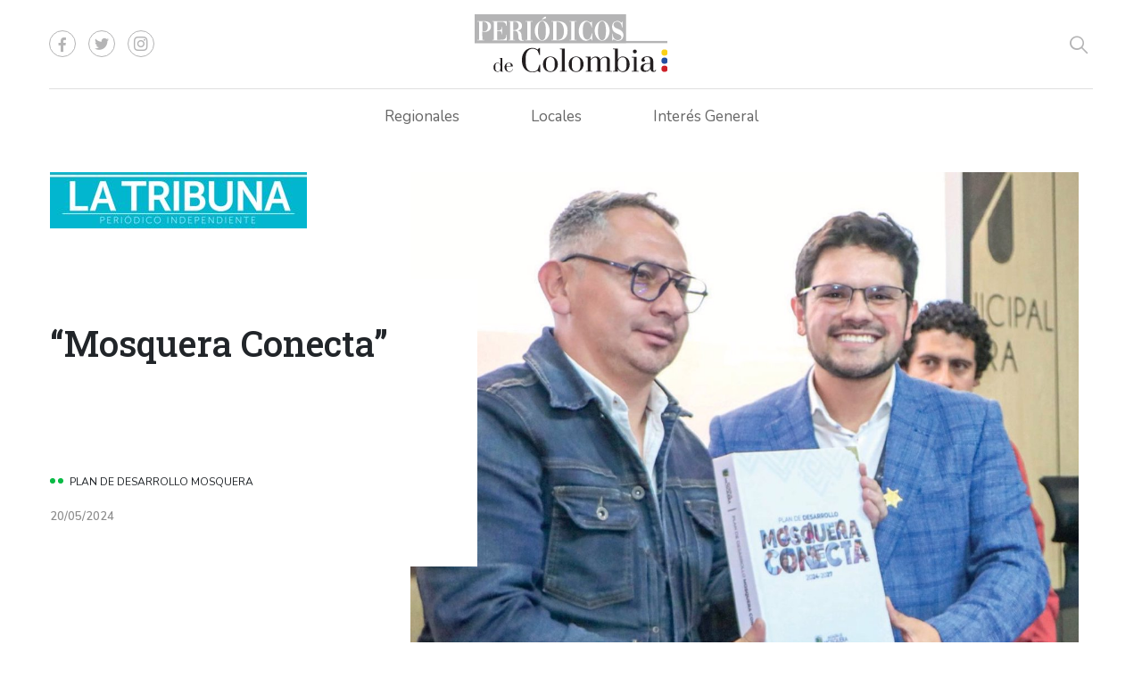

--- FILE ---
content_type: text/html; charset=utf-8
request_url: https://www.periodicosdecolombia.com/interes-general/la-tribuna/mosquera-conecta-5297
body_size: 51240
content:
<!DOCTYPE html>

<html lang="es">
<head>
    <meta charset="utf-8" />
<meta http-equiv="x-ua-compatible" content="ie=edge">
<meta name="viewport" content="width=device-width, initial-scale=1.0">
<meta name="author" content="Editorial La República S.A.S." />
<meta name="version" content="4.0.0.1" />
<title>&#x201C;Mosquera Conecta&#x201D; en Peri&#xF3;dicos de Colombia - periodicosdecolombia.com</title>
<meta name="description" content="El pasado 30 de abril, se radic&#xF3; en el Concejo Municipal de Mosquera, la hoja de ruta del siguiente cuatrienio." />
<meta name="keywords" content="Mosquera, Cundinamarca, Concejo de Mosquera, Plan de desarrollo, Peri&#xF3;dicos de Colombia, Medios regionales, Peri&#xF3;dicos en regiones, otros medios, Peri&#xF3;dicos locales, Peri&#xF3;dicos de nicho, Peri&#xF3;dicos religiosos" />
<meta name="news_keywords" content="Mosquera, Cundinamarca, Concejo de Mosquera, Plan de desarrollo, Peri&#xF3;dicos de Colombia, Medios regionales, Peri&#xF3;dicos en regiones, otros medios, Peri&#xF3;dicos locales, Peri&#xF3;dicos de nicho, Peri&#xF3;dicos religiosos" />
<link href="http://www.periodicosdecolombia.com/interes-general/la-tribuna/mosquera-conecta-5297" rel="canonical">
    <link rel="amphtml" href="http://amp.periodicosdecolombia.com/interes-general/la-tribuna/mosquera-conecta-5297">

            <meta name="twitter:card" content="summary_large_image" />
            <meta name="twitter:site" content="@PeridicosdeCol1" />
            <meta name="twitter:creator" content="@PeridicosdeCol1" />
            <meta name="twitter:title" content="&#x201C;Mosquera Conecta&#x201D; en Peri&#xF3;dicos de Colombia - periodicosdecolombia.com" />
            <meta name="twitter:description" content="El pasado 30 de abril, se radic&#xF3; en el Concejo Municipal de Mosquera, la hoja de ruta del siguiente cuatrienio." />
            <meta name="twitter:image" content="https://img.periodicosdecolombia.com/i/768/2024/05/20100835/1440-X-1080-30.jpg" />

    <meta property="og:title" content="&#x201C;Mosquera Conecta&#x201D; en Peri&#xF3;dicos de Colombia - periodicosdecolombia.com" />
    <meta property="og:type" content="Article" />
    <meta property="og:url" content="http://www.periodicosdecolombia.com/interes-general/la-tribuna/mosquera-conecta-5297" />
    <meta property="og:image" content="https://img.periodicosdecolombia.com/i/768/2024/05/20100835/1440-X-1080-30.jpg" />
    <meta property="og:description" content="El pasado 30 de abril, se radic&#xF3; en el Concejo Municipal de Mosquera, la hoja de ruta del siguiente cuatrienio." />
    <meta property="og:locale" content="es_CO" />

<link rel="icon" type="image/png" sizes="192x192" href="https://www.periodicosdecolombia.com/__assets/pc/images/favicon/android-icon-192x192.png">
<link rel="icon" type="image/png" sizes="32x32" href="https://www.periodicosdecolombia.com/__assets/pc/images/favicon/favicon-32x32.png">
<link rel="icon" type="image/png" sizes="96x96" href="https://www.periodicosdecolombia.com/__assets/pc/images/favicon/favicon-96x96.png">
<link rel="icon" type="image/png" sizes="16x16" href="https://www.periodicosdecolombia.com/__assets/pc/images/favicon/favicon-16x16.png">
<meta name="msapplication-TileColor" content="#ffffff">
<meta name="msapplication-TileImage" content="https://www.periodicosdecolombia.com/__assets/pc/images/favicon/ms-icon-144x144.png">
<meta name="theme-color" content="#ffffff">

    <script type="application/ld+json">
        {"@context":"http://schema.org","@type":"NewsArticle","dateCreated":"2024-05-20T10:09:42","dateModified":"2024-05-20T10:09:42","datePublished":"2024-05-20T10:09:42","description":"El pasado 30 de abril, se radicó en el Concejo Municipal de Mosquera, la hoja de ruta del siguiente cuatrienio.","headLine":"“Mosquera Conecta”","image":{"@type":"ImageObject","url":"https://img.periodicosdecolombia.com/i/768/2024/05/20100835/1440-X-1080-30.jpg","width":1440,"height":1080},"mainEntityOfPage":"http://www.periodicosdecolombia.com/interes-general/la-tribuna/mosquera-conecta-5297","publisher":{"@type":"Organization","name":"Periódicos de Colombia","logo":{"@type":"ImageObject","url":"https://s.lalr.co/pc/images/logo.svg","width":"216","height":"65"}}};
    </script>

            <script>
            dataLayer = [{
                'author': 'periodicosdecolombia',
                'section': 'articulo_La Tribuna',
                'adSection': 'pc_article',
                'isMobile': false,
                'postId': '5297',
                'postDateTime': '2024-05-20 10:09:42',
                'targetingName': 'la-tribuna',
                'targetingId': '5297'
            }];
        </script>
<!-- Google Tag Manager -->
<script>
    (function (w, d, s, l, i) {
        w[l] = w[l] || []; w[l].push({
            'gtm.start':
                new Date().getTime(), event: 'gtm.js'
        }); var f = d.getElementsByTagName(s)[0],
            j = d.createElement(s), dl = l != 'dataLayer' ? '&l=' + l : ''; j.async = true; j.src =
                'https://www.googletagmanager.com/gtm.js?id=' + i + dl; f.parentNode.insertBefore(j, f);
    })(window, document, 'script', 'dataLayer', 'GTM-55ZLMCN');</script>
<!-- End Google Tag Manager -->
</head>
<body>
    <!-- Google Tag Manager (noscript) -->
    <noscript>
        <iframe src="https://www.googletagmanager.com/ns.html?id=GTM-55ZLMCN"
                height="0" width="0" style="display:none;visibility:hidden"></iframe>
    </noscript>
    <!-- End Google Tag Manager (noscript) -->
    <style id="loading-styles">
    .loading-phrases,
    .loading_screen_spinner {
        backface-visibility: hidden;
        perspective: 1000;
    }

    @keyframes loading_screen_animation_spinning {
        0% {
            transform: rotate(0)
        }

        100% {
            transform: rotate(360deg)
        }
    }

    @keyframes loading_screen_animation_move {
        0% {
            opacity: 0;
            transform: translate3d(0, 50%, 0)
        }

        18%,
        2% {
            opacity: 1;
            transform: translate3d(0, 0, 0)
        }

        20%,
        40%,
        60%,
        80% {
            opacity: 0
        }

        22%,
        38% {
            opacity: 1;
            transform: translate3d(0, -150%, 0)
        }

        42%,
        58% {
            opacity: 1;
            transform: translate3d(0, -300%, 0)
        }

        62%,
        78% {
            opacity: 1;
            transform: translate3d(0, -450%, 0)
        }

        82%,
        98% {
            opacity: 1;
            transform: translate3d(0, -600%, 0)
        }

        100% {
            opacity: 0;
            transform: translate3d(0, -600%, 0)
        }
    }

    .loading_screen {
        background: linear-gradient(to bottom, #f9f9f9 10%, #eeeff3 100%);
        left: 0;
        height: 100%;
        position: fixed;
        top: 0;
        width: 100%;
        z-index: 10000;
        display: flex;
        flex-direction: column;
        justify-content: center;
        align-items: center;
    }

    .loading_screen_spinner {
        height: 52px;
        width: 52px;
        margin: 0 auto;
        display: block;
        animation: loading_screen_animation_spinning .8s linear infinite
    }

    .loading_screen_logo {
        margin-bottom: 3rem;
    }
</style>
<div class="loading_screen">
    <div class="loading_screen_logo_wrapper">
        <img src="https://www.periodicosdecolombia.com/__assets/pc/images/logo-loading.png" alt=""
             class="loading_screen_logo" />
    </div>
    <div class="loading_screen_center">
        <img src="https://s.lalr.co/lr/images/logos/sp.png" alt=""
             class="loading_screen_spinner" />
    </div>
    <script>
        document.body.style.overflow = 'hidden';
        var cleanLoading = function () {
            if (document.body.style.overflow == 'hidden') {
                document.body.style.overflow = null;
                this.document.getElementsByClassName('loading_screen')[0].remove();
                this.document.getElementById('loading-styles').remove();
            }
        }
        //setTimeout(cleanLoading, 1000);
        window.onload = cleanLoading;

    </script>
    <noscript>
        <style>
            .loading_screen {
                display: none;
            }
        </style>
    </noscript>
</div>

    <header id="vue-header">
    <div class="menu-desktop">
        <div class="container">
            <div class="wrap-header">
                <div class="social-media">
                    <a href="https://www.facebook.com/Peri%C3%B3dicos-de-Colombia-103297891639717" target="_blank" class="icon-facebook"></a>
                    <a href="https://twitter.com/PeridicosdeCol1" target="_blank" class="icon-twitter"></a>
                    <a href="https://www.instagram.com/periodicosdecolombia/" target="_blank" class="icon-instagram"></a>
                </div>
                <a href="/" class="logo"> <img src="https://www.periodicosdecolombia.com/__assets/pc/images/logo.svg" alt="Periódicos de Colombia" /> </a>
                <button class="search-page" aria-label="Search" type="button" @click="searchBoxIsOpen = true"><i class="icon-search"></i></button>
            </div>
                <ul class="nav">
            <li class="nav-item regionales-sect">
                <a class="nav-link dropdown" href="https://www.periodicosdecolombia.com/regionales">Regionales</a>
                <ul>
                        <li><a href="https://www.periodicosdecolombia.com/regionales/conciencia">Conciencia</a></li>
                        <li><a href="https://www.periodicosdecolombia.com/regionales/el-buen-negocio-postobon">El Buen Negocio Postob&#xF3;n</a></li>
                        <li><a href="https://www.periodicosdecolombia.com/regionales/el-observador">El Observador</a></li>
                </ul>
            </li>
            <li class="nav-item locales-sect">
                <a class="nav-link dropdown" href="https://www.periodicosdecolombia.com/locales">Locales</a>
                <ul>
                        <li><a href="https://www.periodicosdecolombia.com/locales/cronica-de-un-modelo-fallido">Cr&#xF3;nica de un Modelo Fallido</a></li>
                        <li><a href="https://www.periodicosdecolombia.com/locales/valores-cristianos">Valores Cristianos</a></li>
                </ul>
            </li>
            <li class="nav-item interes-general-sect">
                <a class="nav-link dropdown" href="https://www.periodicosdecolombia.com/interes-general">Inter&#xE9;s General</a>
                <ul>
                        <li><a href="https://www.periodicosdecolombia.com/interes-general/1-uno-mujer">1 &#x2B; Uno Mujer</a></li>
                        <li><a href="https://www.periodicosdecolombia.com/interes-general/la-tribuna">La Tribuna</a></li>
                </ul>
            </li>
    </ul>

        </div>
        <div class="container fixed" v-bind:class="{'show': isHeaderFixed}">
            <div class="wrap-header">
                <a href="/" class="logo"><img src="https://www.periodicosdecolombia.com/__assets/pc/images/logo.svg" alt="Periódicos de Colombia" /> </a>
                    <ul class="nav">
            <li class="nav-item regionales-sect">
                <a class="nav-link dropdown" href="https://www.periodicosdecolombia.com/regionales">Regionales</a>
                <ul>
                        <li><a href="https://www.periodicosdecolombia.com/regionales/conciencia">Conciencia</a></li>
                        <li><a href="https://www.periodicosdecolombia.com/regionales/el-buen-negocio-postobon">El Buen Negocio Postob&#xF3;n</a></li>
                        <li><a href="https://www.periodicosdecolombia.com/regionales/el-observador">El Observador</a></li>
                </ul>
            </li>
            <li class="nav-item locales-sect">
                <a class="nav-link dropdown" href="https://www.periodicosdecolombia.com/locales">Locales</a>
                <ul>
                        <li><a href="https://www.periodicosdecolombia.com/locales/cronica-de-un-modelo-fallido">Cr&#xF3;nica de un Modelo Fallido</a></li>
                        <li><a href="https://www.periodicosdecolombia.com/locales/valores-cristianos">Valores Cristianos</a></li>
                </ul>
            </li>
            <li class="nav-item interes-general-sect">
                <a class="nav-link dropdown" href="https://www.periodicosdecolombia.com/interes-general">Inter&#xE9;s General</a>
                <ul>
                        <li><a href="https://www.periodicosdecolombia.com/interes-general/1-uno-mujer">1 &#x2B; Uno Mujer</a></li>
                        <li><a href="https://www.periodicosdecolombia.com/interes-general/la-tribuna">La Tribuna</a></li>
                </ul>
            </li>
    </ul>

                <div class="right-content">
                    <div class="social-media">
                        <a href="https://www.facebook.com/Peri%C3%B3dicos-de-Colombia-103297891639717" target="_blank" class="icon-facebook"></a>
                        <a href="https://twitter.com/PeridicosdeCol1" target="_blank" class="icon-twitter"></a>
                        <a href="https://www.instagram.com/periodicosdecolombia/" target="_blank" class="icon-instagram"></a>
                    </div>
                    <button class="search-page" aria-label="Search" type="button" @click="searchBoxIsOpen = true"><i class="icon-search"></i></button>
                </div>
            </div>
        </div>
    </div>
    <div class="menu-mobile">
        <a href="/" class="logo mr-auto"> <img src="https://www.periodicosdecolombia.com/__assets/pc/images/logo.svg" alt="Periódicos de Colombia" /> </a>
        <button class="search-page" aria-label="Search" type="button" @click="searchBoxIsOpen = true"><i class="icon-search"></i></button>
        <div class="nav-btn" @click="toggleMenuMobile()">
            <div class="nav-icon" v-bind:class="{'show': menuMobileIsOpen}">
                <span></span><span></span><span></span>
            </div>
        </div>

    </div>
        <div class="content-menu-mobile" v-bind:class="{'show': menuMobileIsOpen}">
        <div class="wrapmenumobile">
            <div class="container-mobile">
                <div class="accordeon-wrap">
                        <div class="accordeon">
                            <input type="checkbox" id="regionales-sect" name="regionales-sect">
                            <label class="accordeon-label" for="regionales-sect">Regionales</label>
                            <div class="accordeon-content">
                                    <a href="https://www.periodicosdecolombia.com/regionales/conciencia">Conciencia</a>
                                    <a href="https://www.periodicosdecolombia.com/regionales/el-buen-negocio-postobon">El Buen Negocio Postob&#xF3;n</a>
                                    <a href="https://www.periodicosdecolombia.com/regionales/el-observador">El Observador</a>
                            </div>
                        </div>
                        <div class="accordeon">
                            <input type="checkbox" id="locales-sect" name="locales-sect">
                            <label class="accordeon-label" for="locales-sect">Locales</label>
                            <div class="accordeon-content">
                                    <a href="https://www.periodicosdecolombia.com/locales/cronica-de-un-modelo-fallido">Cr&#xF3;nica de un Modelo Fallido</a>
                                    <a href="https://www.periodicosdecolombia.com/locales/valores-cristianos">Valores Cristianos</a>
                            </div>
                        </div>
                        <div class="accordeon">
                            <input type="checkbox" id="interes-general-sect" name="interes-general-sect">
                            <label class="accordeon-label" for="interes-general-sect">Inter&#xE9;s General</label>
                            <div class="accordeon-content">
                                    <a href="https://www.periodicosdecolombia.com/interes-general/1-uno-mujer">1 &#x2B; Uno Mujer</a>
                                    <a href="https://www.periodicosdecolombia.com/interes-general/la-tribuna">La Tribuna</a>
                            </div>
                        </div>
                </div>
            </div>
        </div>
    </div>

    <div class="bgMenuMobile" v-bind:class="{'show': menuMobileIsOpen}"></div>
    <search-box :is-open="searchBoxIsOpen" @closed="searchBoxIsOpen = false" @opened="searchBoxIsOpen = true"></search-box>
</header>
    <div class="principal-container" id="vue-container">
        <div class="post interes-general-sect">
    <div class="banner">
        <div id="div-gpt-ad-39"></div>
    </div>
    <div class="banner-mobile">
        <div id="div-gpt-ad-45"></div>
    </div>
    <div class="container post-content">
        <div class="opening-post row">   
            <div class="logo-newspaper">
                <a href="https://periodicolatribuna.com/periodicolatribuna/" target="_blank">
                        <img data-src="https://img.periodicosdecolombia.com/i/288/2021/05/30164955/Logo-La-Tribuna.jpg"
         class="lazyload"
         data-srcset="https://img.periodicosdecolombia.com/i/288/2021/05/30164955/Logo-La-Tribuna.jpg 288w, https://img.periodicosdecolombia.com/i/336/2021/05/30164955/Logo-La-Tribuna.jpg 336w, https://img.periodicosdecolombia.com/i/480/2021/05/30164955/Logo-La-Tribuna.jpg 480w, https://img.periodicosdecolombia.com/i/768/2021/05/30164955/Logo-La-Tribuna.jpg 768w, https://img.periodicosdecolombia.com/i/1200/2021/05/30164955/Logo-La-Tribuna.jpg 1200w"
         src="data:image/svg+xml,%3Csvg xmlns='http://www.w3.org/2000/svg' viewBox='0 0 1280 280'%3E%3C/svg%3E"
         alt="La Tribuna."
         sizes="288px"
         data-description="La Tribuna."
         data-caption="La Tribuna."
         data-original="https://img.periodicosdecolombia.com/cms/2021/05/30164955/Logo-La-Tribuna.jpg"
         title="La Tribuna." />

                </a>
            </div>
        <div class="col overlap">
            <text-fill v-cloak
                       :group-size="tfHeights['b']"
                       :max-font-size="40"
                       v-on:new-font-size="tfUpd('b', 0, $event)">
                <span>“Mosquera Conecta”</span>
            </text-fill>
            <div class="d-flex align-items-center content-tag">
                <div class="dot"></div>
                <div class="dot"></div>
                <h3 class="tag">Plan de Desarrollo Mosquera</h3>
            </div>
            <span class="date">20/05/2024</span>
        </div>
        <div class="col-md-12 col-lg-8">
                <img data-src="https://img.periodicosdecolombia.com/i/288/2024/05/20100835/1440-X-1080-30.jpg"
         class="lazyload"
         data-srcset="https://img.periodicosdecolombia.com/i/288/2024/05/20100835/1440-X-1080-30.jpg 288w, https://img.periodicosdecolombia.com/i/336/2024/05/20100835/1440-X-1080-30.jpg 336w, https://img.periodicosdecolombia.com/i/480/2024/05/20100835/1440-X-1080-30.jpg 480w, https://img.periodicosdecolombia.com/i/768/2024/05/20100835/1440-X-1080-30.jpg 768w, https://img.periodicosdecolombia.com/i/1200/2024/05/20100835/1440-X-1080-30.jpg 1200w"
         src="data:image/svg+xml,%3Csvg xmlns='http://www.w3.org/2000/svg' viewBox='0 0 1440 1080'%3E%3C/svg%3E"
         alt="&quot;Mosquera Conecta&quot;."
         sizes="100vw"
         data-description="&quot;Mosquera Conecta&quot;."
         data-caption="&quot;Mosquera Conecta&quot;."
         data-original="https://img.periodicosdecolombia.com/cms/2024/05/20100835/1440-X-1080-30.jpg"
         title="&quot;Mosquera Conecta&quot;." />

        </div>
    
</div>
            <div class="share-post">
        <span>Compartir</span>
        <div class="social-media">
            <a href="https://www.facebook.com/sharer/sharer.php?u=http://www.periodicosdecolombia.com/interes-general/la-tribuna/mosquera-conecta-5297" class="icon-facebook" target="_blank" title="Facebook"></a>
            <a href="https://twitter.com/share?source=tweetbutton&amp;text=%E2%80%9CMosquera&#x2B;Conecta%E2%80%9D&amp;url=http://www.periodicosdecolombia.com/interes-general/la-tribuna/mosquera-conecta-5297&amp;via=PeridicosdeCol1" class="icon-twitter" target="_blank" title="Twitter"></a>
            <a href="whatsapp://send?text=Art&#xED;culo &#x201C;Mosquera Conecta&#x201D; - http://www.periodicosdecolombia.com/interes-general/la-tribuna/mosquera-conecta-5297" class="icon-whatsapp" target="_blank" title="Whatsapp"></a>
        </div>
    </div>


        <div class="row wrap-content mb-3">
            <div class="col">
                <div class="lead">
    El pasado 30 de abril, se radicó en el Concejo Municipal de Mosquera, la hoja de ruta del siguiente cuatrienio.
</div>
<p>El Plan de Desarrollo Mosquera Conecta 2024 - 2027, se destaca por ser el más incluyente en la historia del municipio, pues para su construcción se tuvo en cuenta la participación de los ciudadanos, escuchando de manera activa sus necesidades, sugerencias y nuevas propuestas; celebrando un total de 40 Mesas de Concertación, divididas en 11 mesas sectoriales, 8 mesas con grupos poblacionales y 21 mesas territoriales.</p>
<p><strong>Mosquera Conecta 2024</strong></p>
<p>- 2027, consta de 6 líneas estratégicas: Conectamos con Empatía Diferencial, Conectamos con Bienestar, Conectamos con Sostenibilidad e Integración, Conectamos con Ética y Transparencia, y Conectamos con Identidad Territorial.</p>
<p>Estas Líneas Estratégicas se conforman por 20 programas, 59 subprogramas, 59 metas de bienestar y 278 metas de producto. A partir de estos programas se estructuran los componentes para asegurar el progreso y desarrollo del municipio.</p>
<p>La empatía diferencial y el bienestar de los ciudadanos, son prioridades para el nuevo gobierno y enfocan su plan de acción a partir de la experiencia y conocimiento, la participación, la innovación y creatividad; la integración y sostenibilidad, la ética y transparencia y la escucha activa.</p>
<p>El Plan de Desarrollo Mosquera Conecta, plantea el compromiso del alcalde Nelson Parra, por hacer del municipio un referente en la reducción de la desigualdad, la garantía de accesos y protección de derechos; disminución y cobertura de necesidades básicas insatisfechas y, el cierre de brechas en la población mosqueruna.</p>

    <ul class="tagsPost">
        <li>TAGS:</li>
            <li><a href="http://www.periodicosdecolombia.com/mosquera-cundinamarca">Mosquera, Cundinamarca</a></li>
            <li><a href="http://www.periodicosdecolombia.com/concejo-de-mosquera">Concejo de Mosquera</a></li>
            <li><a href="http://www.periodicosdecolombia.com/plan-de-desarrollo">Plan de desarrollo</a></li>
    </ul>

            </div>
            <div class="col-md-4 side-bar">
                <div class="robapagina">
                    <div id="div-gpt-ad-40"></div>
                </div>
                    <div class="slide-newspaper">
        <div class="name-module">
            <div class="d-flex flex-column">
                <div class="dot yellow"></div>
                <div class="dot blue"></div>
                <div class="dot red"></div>
            </div>
            <h2 class="tittle-module mr-auto">Otros periódicos</h2>
            <div id="controls-other-newspapers" class="arrows-slide">
                <div class="prev">
                    <i class="icon-arrow"></i>
                </div>
                <div class="next">
                    <i class="icon-arrow"></i>
                </div>
            </div>
        </div>
        <vue-tiny-slider class="cover-items"
                         :mouse-drag="true"
                         :loop="true"
                         controls-container="#controls-other-newspapers">
                <a href="http://www.periodicosdecolombia.com/locales/cronica-de-un-modelo-fallido">
                        <img data-src="https://img.periodicosdecolombia.com/i/288/2021/05/14163215/Venezuela.jpg"
         class="lazyload"
         data-srcset="https://img.periodicosdecolombia.com/i/288/2021/05/14163215/Venezuela.jpg 288w, https://img.periodicosdecolombia.com/i/336/2021/05/14163215/Venezuela.jpg 336w, https://img.periodicosdecolombia.com/i/480/2021/05/14163215/Venezuela.jpg 480w, https://img.periodicosdecolombia.com/i/768/2021/05/14163215/Venezuela.jpg 768w, https://img.periodicosdecolombia.com/i/1200/2021/05/14163215/Venezuela.jpg 1200w"
         src="data:image/svg+xml,%3Csvg xmlns='http://www.w3.org/2000/svg' viewBox='0 0 710 1080'%3E%3C/svg%3E"
         alt=""
         sizes="288px"
         data-description=""
         data-caption=""
         data-original="https://img.periodicosdecolombia.com/cms/2021/05/14163215/Venezuela.jpg"
         title="Venezuela" />

                </a>
                <a href="http://www.periodicosdecolombia.com/regionales/conciencia">
                        <img data-src="https://img.periodicosdecolombia.com/i/288/2021/06/30125859/Conciencia-ED-24-portada-710-x-1080.jpg"
         class="lazyload"
         data-srcset="https://img.periodicosdecolombia.com/i/288/2021/06/30125859/Conciencia-ED-24-portada-710-x-1080.jpg 288w, https://img.periodicosdecolombia.com/i/336/2021/06/30125859/Conciencia-ED-24-portada-710-x-1080.jpg 336w, https://img.periodicosdecolombia.com/i/480/2021/06/30125859/Conciencia-ED-24-portada-710-x-1080.jpg 480w, https://img.periodicosdecolombia.com/i/768/2021/06/30125859/Conciencia-ED-24-portada-710-x-1080.jpg 768w, https://img.periodicosdecolombia.com/i/1200/2021/06/30125859/Conciencia-ED-24-portada-710-x-1080.jpg 1200w"
         src="data:image/svg+xml,%3Csvg xmlns='http://www.w3.org/2000/svg' viewBox='0 0 710 1080'%3E%3C/svg%3E"
         alt=""
         sizes="288px"
         data-description="Conciencia - ED 24 - portada 710 x 1080"
         data-caption="Conciencia - ED 24 - portada 710 x 1080"
         data-original="https://img.periodicosdecolombia.com/cms/2021/06/30125859/Conciencia-ED-24-portada-710-x-1080.jpg"
         title="Conciencia - ED 24 - portada 710 x 1080" />

                </a>
                <a href="http://www.periodicosdecolombia.com/regionales/el-observador">
                        <img data-src="https://img.periodicosdecolombia.com/i/288/2021/06/15172405/El-Observador-Portada-ED-96.jpg"
         class="lazyload"
         data-srcset="https://img.periodicosdecolombia.com/i/288/2021/06/15172405/El-Observador-Portada-ED-96.jpg 288w, https://img.periodicosdecolombia.com/i/336/2021/06/15172405/El-Observador-Portada-ED-96.jpg 336w, https://img.periodicosdecolombia.com/i/480/2021/06/15172405/El-Observador-Portada-ED-96.jpg 480w, https://img.periodicosdecolombia.com/i/768/2021/06/15172405/El-Observador-Portada-ED-96.jpg 768w, https://img.periodicosdecolombia.com/i/1200/2021/06/15172405/El-Observador-Portada-ED-96.jpg 1200w"
         src="data:image/svg+xml,%3Csvg xmlns='http://www.w3.org/2000/svg' viewBox='0 0 710 1080'%3E%3C/svg%3E"
         alt="El Observador Portada ED 96."
         sizes="288px"
         data-description="El Observador Portada ED 96."
         data-caption="El Observador Portada ED 96."
         data-original="https://img.periodicosdecolombia.com/cms/2021/06/15172405/El-Observador-Portada-ED-96.jpg"
         title="El Observador Portada ED 96." />

                </a>
                <a href="http://www.periodicosdecolombia.com/regionales/el-buen-negocio-postobon">
                        <img data-src="https://img.periodicosdecolombia.com/i/288/2021/05/20121306/PORTADA-221-4.jpg"
         class="lazyload"
         data-srcset="https://img.periodicosdecolombia.com/i/288/2021/05/20121306/PORTADA-221-4.jpg 288w, https://img.periodicosdecolombia.com/i/336/2021/05/20121306/PORTADA-221-4.jpg 336w, https://img.periodicosdecolombia.com/i/480/2021/05/20121306/PORTADA-221-4.jpg 480w, https://img.periodicosdecolombia.com/i/768/2021/05/20121306/PORTADA-221-4.jpg 768w, https://img.periodicosdecolombia.com/i/1200/2021/05/20121306/PORTADA-221-4.jpg 1200w"
         src="data:image/svg+xml,%3Csvg xmlns='http://www.w3.org/2000/svg' viewBox='0 0 710 1080'%3E%3C/svg%3E"
         alt="Portada El buen negocio - Edici&#xF3;n junio de 2024."
         sizes="288px"
         data-description="Portada El buen negocio - Edici&#xF3;n junio de 2024."
         data-caption="Portada El buen negocio - Edici&#xF3;n junio de 2024."
         data-original="https://img.periodicosdecolombia.com/cms/2021/05/20121306/PORTADA-221-4.jpg"
         title="Portada El buen negocio - Edici&#xF3;n junio de 2024." />

                </a>
                <a href="http://www.periodicosdecolombia.com/locales/valores-cristianos">
                        <img data-src="https://img.periodicosdecolombia.com/i/288/2021/10/18115428/Diseno-sin-titulo-7.jpg"
         class="lazyload"
         data-srcset="https://img.periodicosdecolombia.com/i/288/2021/10/18115428/Diseno-sin-titulo-7.jpg 288w, https://img.periodicosdecolombia.com/i/336/2021/10/18115428/Diseno-sin-titulo-7.jpg 336w, https://img.periodicosdecolombia.com/i/480/2021/10/18115428/Diseno-sin-titulo-7.jpg 480w, https://img.periodicosdecolombia.com/i/768/2021/10/18115428/Diseno-sin-titulo-7.jpg 768w, https://img.periodicosdecolombia.com/i/1200/2021/10/18115428/Diseno-sin-titulo-7.jpg 1200w"
         src="data:image/svg+xml,%3Csvg xmlns='http://www.w3.org/2000/svg' viewBox='0 0 710 1080'%3E%3C/svg%3E"
         alt="Valores Cristianos ED 292."
         sizes="288px"
         data-description="Valores Cristianos ED 292."
         data-caption="Valores Cristianos ED 292."
         data-original="https://img.periodicosdecolombia.com/cms/2021/10/18115428/Diseno-sin-titulo-7.jpg"
         title="Valores Cristianos ED 292." />

                </a>
                <a href="http://www.periodicosdecolombia.com/interes-general/1-uno-mujer">
                        <img data-src="https://img.periodicosdecolombia.com/i/288/2021/08/10100007/Diseno-sin-titulo-47.jpg"
         class="lazyload"
         data-srcset="https://img.periodicosdecolombia.com/i/288/2021/08/10100007/Diseno-sin-titulo-47.jpg 288w, https://img.periodicosdecolombia.com/i/336/2021/08/10100007/Diseno-sin-titulo-47.jpg 336w, https://img.periodicosdecolombia.com/i/480/2021/08/10100007/Diseno-sin-titulo-47.jpg 480w, https://img.periodicosdecolombia.com/i/768/2021/08/10100007/Diseno-sin-titulo-47.jpg 768w, https://img.periodicosdecolombia.com/i/1200/2021/08/10100007/Diseno-sin-titulo-47.jpg 1200w"
         src="data:image/svg+xml,%3Csvg xmlns='http://www.w3.org/2000/svg' viewBox='0 0 710 1080'%3E%3C/svg%3E"
         alt="1&#x2B; Uno Mujer - ED 56 - abril 2025."
         sizes="288px"
         data-description="1&#x2B; Uno Mujer - ED 56 - abril 2025."
         data-caption="1&#x2B; Uno Mujer - ED 56 - abril 2025."
         data-original="https://img.periodicosdecolombia.com/cms/2021/08/10100007/Diseno-sin-titulo-47.jpg"
         title="1&#x2B; Uno Mujer - ED 56 - abril 2025." />

                </a>
        </vue-tiny-slider>
    </div>

                <div class="robapagina">
                    <div id="div-gpt-ad-41"></div>
                </div>
            </div>
        </div>
    </div>
    <div class="robapagina-mobile">
        <div id="div-gpt-ad-46"></div>
    </div>
    <div class="container mb-4">
            <div class="name-module">
        <div class="d-flex flex-column">
            <div class="dot yellow"></div> <div class="dot blue">
            </div> <div class="dot red">
            </div>
        </div>
        <a href="https://www.periodicosdecolombia.com/interes-general/la-tribuna">
            <h2 class="tittle-module">Mas de La Tribuna</h2>
        </a>
    </div>
    <div class="row row-cols-1 row-cols-sm-1 row-cols-md-3">
            <div class="col auto"> 
    <div class="news-card-5 interes-general-sect row">
        <a href="http://www.periodicosdecolombia.com/interes-general/la-tribuna/medio-ambiente-cundinamarca-7632" class="col-5 col-md-12 p-md-1">
                <img data-src="https://img.periodicosdecolombia.com/i/288/2025/10/06130045/1440-X-1080-2025-10-06T122534.765.jpg"
         class="lazyload"
         data-srcset="https://img.periodicosdecolombia.com/i/288/2025/10/06130045/1440-X-1080-2025-10-06T122534.765.jpg 288w, https://img.periodicosdecolombia.com/i/336/2025/10/06130045/1440-X-1080-2025-10-06T122534.765.jpg 336w, https://img.periodicosdecolombia.com/i/480/2025/10/06130045/1440-X-1080-2025-10-06T122534.765.jpg 480w, https://img.periodicosdecolombia.com/i/768/2025/10/06130045/1440-X-1080-2025-10-06T122534.765.jpg 768w, https://img.periodicosdecolombia.com/i/1200/2025/10/06130045/1440-X-1080-2025-10-06T122534.765.jpg 1200w"
         src="data:image/svg+xml,%3Csvg xmlns='http://www.w3.org/2000/svg' viewBox='0 0 1440 1080'%3E%3C/svg%3E"
         alt=""
         sizes="(max-width: 767px) 50vw, 50vw"
         data-description=""
         data-caption=""
         data-original="https://img.periodicosdecolombia.com/cms/2025/10/06130045/1440-X-1080-2025-10-06T122534.765.jpg"
         title="Medio ambiente." />

        </a>
        <div class="col col-md-12 info">
            <div class="brand">
                <a href="http://www.periodicosdecolombia.com/interes-general/la-tribuna"><span class="cat-dot"></span><span class="cat-title">La Tribuna</span></a>
            </div>
            <text-fill v-cloak
                       :group-size="tfHeights['monp']"
                       :max-font-size="30"
                       v-on:new-font-size="tfUpd('monp', 0, $event)">
                <a href="http://www.periodicosdecolombia.com/interes-general/la-tribuna/medio-ambiente-cundinamarca-7632">Medio ambiente Cundinamarca</a>
            </text-fill>
            <span class="date">06/10/2025</span>
        </div>
    </div>
</div>
            <div class="col auto"> 
    <div class="news-card-5 interes-general-sect row">
        <a href="http://www.periodicosdecolombia.com/interes-general/la-tribuna/editorial-se-prende-la-locomotora-4953" class="col-5 col-md-12 p-md-1">
                <img data-src="https://img.periodicosdecolombia.com/i/288/2024/03/21180044/Diseno-sin-titulo-20.jpg"
         class="lazyload"
         data-srcset="https://img.periodicosdecolombia.com/i/288/2024/03/21180044/Diseno-sin-titulo-20.jpg 288w, https://img.periodicosdecolombia.com/i/336/2024/03/21180044/Diseno-sin-titulo-20.jpg 336w, https://img.periodicosdecolombia.com/i/480/2024/03/21180044/Diseno-sin-titulo-20.jpg 480w, https://img.periodicosdecolombia.com/i/768/2024/03/21180044/Diseno-sin-titulo-20.jpg 768w, https://img.periodicosdecolombia.com/i/1200/2024/03/21180044/Diseno-sin-titulo-20.jpg 1200w"
         src="data:image/svg+xml,%3Csvg xmlns='http://www.w3.org/2000/svg' viewBox='0 0 1440 1080'%3E%3C/svg%3E"
         alt="Se prende la locomotora."
         sizes="(max-width: 767px) 50vw, 50vw"
         data-description="Se prende la locomotora."
         data-caption="Se prende la locomotora."
         data-original="https://img.periodicosdecolombia.com/cms/2024/03/21180044/Diseno-sin-titulo-20.jpg"
         title="Se prende la locomotora." />

        </a>
        <div class="col col-md-12 info">
            <div class="brand">
                <a href="http://www.periodicosdecolombia.com/interes-general/la-tribuna"><span class="cat-dot"></span><span class="cat-title">La Tribuna</span></a>
            </div>
            <text-fill v-cloak
                       :group-size="tfHeights['monp']"
                       :max-font-size="30"
                       v-on:new-font-size="tfUpd('monp', 1, $event)">
                <a href="http://www.periodicosdecolombia.com/interes-general/la-tribuna/editorial-se-prende-la-locomotora-4953">Editorial: Se prende la locomotora</a>
            </text-fill>
            <span class="date">21/03/2024</span>
        </div>
    </div>
</div>
            <div class="col auto"> 
    <div class="news-card-5 interes-general-sect row">
        <a href="http://www.periodicosdecolombia.com/interes-general/la-tribuna/crisis-en-agrosavia-golpe-a-la-investigacion-agropecuaria-en-colombia-6914" class="col-5 col-md-12 p-md-1">
                <img data-src="https://img.periodicosdecolombia.com/i/288/2025/04/24164508/1440-X-1080-2025-04-24T162358.695.jpg"
         class="lazyload"
         data-srcset="https://img.periodicosdecolombia.com/i/288/2025/04/24164508/1440-X-1080-2025-04-24T162358.695.jpg 288w, https://img.periodicosdecolombia.com/i/336/2025/04/24164508/1440-X-1080-2025-04-24T162358.695.jpg 336w, https://img.periodicosdecolombia.com/i/480/2025/04/24164508/1440-X-1080-2025-04-24T162358.695.jpg 480w, https://img.periodicosdecolombia.com/i/768/2025/04/24164508/1440-X-1080-2025-04-24T162358.695.jpg 768w, https://img.periodicosdecolombia.com/i/1200/2025/04/24164508/1440-X-1080-2025-04-24T162358.695.jpg 1200w"
         src="data:image/svg+xml,%3Csvg xmlns='http://www.w3.org/2000/svg' viewBox='0 0 1440 1080'%3E%3C/svg%3E"
         alt="Crisis en AGROSAVIA."
         sizes="(max-width: 767px) 50vw, 50vw"
         data-description="Crisis en AGROSAVIA."
         data-caption="Crisis en AGROSAVIA."
         data-original="https://img.periodicosdecolombia.com/cms/2025/04/24164508/1440-X-1080-2025-04-24T162358.695.jpg"
         title="Crisis en AGROSAVIA." />

        </a>
        <div class="col col-md-12 info">
            <div class="brand">
                <a href="http://www.periodicosdecolombia.com/interes-general/la-tribuna"><span class="cat-dot"></span><span class="cat-title">La Tribuna</span></a>
            </div>
            <text-fill v-cloak
                       :group-size="tfHeights['monp']"
                       :max-font-size="30"
                       v-on:new-font-size="tfUpd('monp', 2, $event)">
                <a href="http://www.periodicosdecolombia.com/interes-general/la-tribuna/crisis-en-agrosavia-golpe-a-la-investigacion-agropecuaria-en-colombia-6914">Crisis en AGROSAVIA: Golpe a la investigaci&#xF3;n agropecuaria en Colombia</a>
            </text-fill>
            <span class="date">24/04/2025</span>
        </div>
    </div>
</div>
    </div>

    </div>
    <div class="banner">
        <div id="div-gpt-ad-42"></div>
    </div>
    <div class="robapagina-mobile">
        <div id="div-gpt-ad-47"></div>
    </div>
        <div class="h-most-viewed">
        <div class="container">
            <div class="d-md-flex">
                <div class="col col-md-2 col-lg-3 cover-most-view">
                    <div class="wrap-cover">
                            <div class="small">Lo más</div>
                            <div class="large">Visto</div>
                        <div class="d-flex justify-content-center">
                            <div class="dot yellow"></div>
                            <div class="dot blue"></div>
                            <div class="dot red"></div>
                        </div>
                    </div>
                </div>
                <div class="col p-0 p-md-1">
                    <div class="row wrap-news">
                            <div class="col-12 col-md-6 news">
                                
    <div class="news-card-6 row pets interes-general-sect">
        <div class="col-2">
            <div class="number">1</div>
        </div>
        <div class="col-10">
            <div class="brand">
                <a href="http://www.periodicosdecolombia.com/interes-general/la-tribuna"><span class="cat-dot"></span><span class="cat-title">La Tribuna</span></a>
            </div>
            <text-fill v-cloak
                       :group-size="tfHeights['mvh']"
                       :max-font-size="38"
                       v-on:new-font-size="tfUpd('mvh', 0, $event)">
                <a href="http://www.periodicosdecolombia.com/interes-general/la-tribuna/el-ojala-de-las-obras-8148">El &#x201C;ojal&#xE1;&#x201D; de las obras</a>
            </text-fill>
            <span class="date">16/01/2026</span>
        </div>
    </div>

                            </div>
                            <div class="col-12 col-md-6 news">
                                
    <div class="news-card-6 row pets interes-general-sect">
        <div class="col-2">
            <div class="number">2</div>
        </div>
        <div class="col-10">
            <div class="brand">
                <a href="http://www.periodicosdecolombia.com/interes-general/la-tribuna"><span class="cat-dot"></span><span class="cat-title">La Tribuna</span></a>
            </div>
            <text-fill v-cloak
                       :group-size="tfHeights['mvh']"
                       :max-font-size="38"
                       v-on:new-font-size="tfUpd('mvh', 1, $event)">
                <a href="http://www.periodicosdecolombia.com/interes-general/la-tribuna/noticias-de-cota-funza-y-mosquera-8230">Noticias de Cota, Funza y Mosquera</a>
            </text-fill>
            <span class="date">19/01/2026</span>
        </div>
    </div>

                            </div>
                            <div class="col-12 col-md-6 news">
                                
    <div class="news-card-6 row pets regionales-sect">
        <div class="col-2">
            <div class="number">3</div>
        </div>
        <div class="col-10">
            <div class="brand">
                <a href="http://www.periodicosdecolombia.com/regionales/el-observador"><span class="cat-dot"></span><span class="cat-title">El Observador</span></a>
            </div>
            <text-fill v-cloak
                       :group-size="tfHeights['mvh']"
                       :max-font-size="38"
                       v-on:new-font-size="tfUpd('mvh', 2, $event)">
                <a href="http://www.periodicosdecolombia.com/regionales/el-observador/el-poder-del-voto-juvenil-8142">El poder del voto juvenil</a>
            </text-fill>
            <span class="date">15/01/2026</span>
        </div>
    </div>

                            </div>
                            <div class="col-12 col-md-6 news">
                                
    <div class="news-card-6 row pets regionales-sect">
        <div class="col-2">
            <div class="number">4</div>
        </div>
        <div class="col-10">
            <div class="brand">
                <a href="http://www.periodicosdecolombia.com/regionales/el-observador"><span class="cat-dot"></span><span class="cat-title">El Observador</span></a>
            </div>
            <text-fill v-cloak
                       :group-size="tfHeights['mvh']"
                       :max-font-size="38"
                       v-on:new-font-size="tfUpd('mvh', 3, $event)">
                <a href="http://www.periodicosdecolombia.com/regionales/el-observador/noticias-cundinamarca-8126">Noticias Cundinamarca</a>
            </text-fill>
            <span class="date">15/01/2026</span>
        </div>
    </div>

                            </div>
                            <div class="col-12 col-md-6 news">
                                
    <div class="news-card-6 row pets interes-general-sect">
        <div class="col-2">
            <div class="number">5</div>
        </div>
        <div class="col-10">
            <div class="brand">
                <a href="http://www.periodicosdecolombia.com/interes-general/la-tribuna"><span class="cat-dot"></span><span class="cat-title">La Tribuna</span></a>
            </div>
            <text-fill v-cloak
                       :group-size="tfHeights['mvh']"
                       :max-font-size="38"
                       v-on:new-font-size="tfUpd('mvh', 4, $event)">
                <a href="http://www.periodicosdecolombia.com/interes-general/la-tribuna/en-la-ultima-decada-licorera-ha-transferido-300-mil-millones-para-educacion-y-salud-8255">En la &#xFA;ltima d&#xE9;cada licorera ha transferido 300 mil millones para educaci&#xF3;n y salud</a>
            </text-fill>
            <span class="date">20/01/2026</span>
        </div>
    </div>

                            </div>
                            <div class="col-12 col-md-6 news">
                                
    <div class="news-card-6 row pets regionales-sect">
        <div class="col-2">
            <div class="number">6</div>
        </div>
        <div class="col-10">
            <div class="brand">
                <a href="http://www.periodicosdecolombia.com/regionales/el-observador"><span class="cat-dot"></span><span class="cat-title">El Observador</span></a>
            </div>
            <text-fill v-cloak
                       :group-size="tfHeights['mvh']"
                       :max-font-size="38"
                       v-on:new-font-size="tfUpd('mvh', 5, $event)">
                <a href="http://www.periodicosdecolombia.com/regionales/el-observador/noticias-regionales-8083">Noticias regionales</a>
            </text-fill>
            <span class="date">13/01/2026</span>
        </div>
    </div>

                            </div>
                    </div>
                </div>
            </div>
        </div>
    </div>

    <div class="banner">
        <div id="div-gpt-ad-43"></div>
    </div>
</div>



    </div>
    <footer>
    <div class="sub-fotter">
        <div class="container">

            <div>
                <a href="/" class="logo"> <img src="https://www.periodicosdecolombia.com/__assets/pc/images/logo-negative.svg" alt="Periódicos de Colombia" /> </a>

            </div>

        </div>
    </div>

    <div class="container">
            <div class="row desktop">
        <div class="col auto sections-content">
            <div class="d-md-flex category-name">
                <div class="col"></div>
                    <div class="col">
                        <a href="https://www.periodicosdecolombia.com/regionales">Regionales</a>
                    </div>
                    <div class="col">
                        <a href="https://www.periodicosdecolombia.com/locales">Locales</a>
                    </div>
                    <div class="col">
                        <a href="https://www.periodicosdecolombia.com/interes-general">Inter&#xE9;s General</a>
                    </div>
                <div class="col"></div>
            </div>
            <div class="d-md-flex newspaper">
                <div class="col"></div>
                    <div class="col">
                            <a href="https://www.periodicosdecolombia.com/regionales/conciencia">Conciencia</a>
                            <a href="https://www.periodicosdecolombia.com/regionales/el-buen-negocio-postobon">El Buen Negocio Postob&#xF3;n</a>
                            <a href="https://www.periodicosdecolombia.com/regionales/el-observador">El Observador</a>
                    </div>
                    <div class="col">
                            <a href="https://www.periodicosdecolombia.com/locales/cronica-de-un-modelo-fallido">Cr&#xF3;nica de un Modelo Fallido</a>
                            <a href="https://www.periodicosdecolombia.com/locales/valores-cristianos">Valores Cristianos</a>
                    </div>
                    <div class="col">
                            <a href="https://www.periodicosdecolombia.com/interes-general/1-uno-mujer">1 &#x2B; Uno Mujer</a>
                            <a href="https://www.periodicosdecolombia.com/interes-general/la-tribuna">La Tribuna</a>
                    </div>
                <div class="col"></div>
            </div>
        </div>
    </div>

            <div class="container-mobile">
        <div class="tabs">
                <div class="tab">
                    <input type="checkbox" id="f-regionales-sect" name="regionales-sect">
                    <label class="tab-label" for="f-regionales-sect">Regionales</label>
                    <div class="tab-content">
                            <a href="https://www.periodicosdecolombia.com/regionales/conciencia">Conciencia</a>
                            <a href="https://www.periodicosdecolombia.com/regionales/el-buen-negocio-postobon">El Buen Negocio Postob&#xF3;n</a>
                            <a href="https://www.periodicosdecolombia.com/regionales/el-observador">El Observador</a>
                    </div>
                </div>
                <div class="tab">
                    <input type="checkbox" id="f-locales-sect" name="locales-sect">
                    <label class="tab-label" for="f-locales-sect">Locales</label>
                    <div class="tab-content">
                            <a href="https://www.periodicosdecolombia.com/locales/cronica-de-un-modelo-fallido">Cr&#xF3;nica de un Modelo Fallido</a>
                            <a href="https://www.periodicosdecolombia.com/locales/valores-cristianos">Valores Cristianos</a>
                    </div>
                </div>
                <div class="tab">
                    <input type="checkbox" id="f-interes-general-sect" name="interes-general-sect">
                    <label class="tab-label" for="f-interes-general-sect">Inter&#xE9;s General</label>
                    <div class="tab-content">
                            <a href="https://www.periodicosdecolombia.com/interes-general/1-uno-mujer">1 &#x2B; Uno Mujer</a>
                            <a href="https://www.periodicosdecolombia.com/interes-general/la-tribuna">La Tribuna</a>
                    </div>
                </div>
        </div>
    </div>

        <div class="d-md-flex end-footer">

            <div class="mr-auto">
                <a href="https://www.periodicosdecolombia.com/aviso-legal">Términos y Condiciones</a>
                <a href="https://www.periodicosdecolombia.com/politica-de-privacidad">Política de Tratamiento de la Información</a>
                <a href="https://www.periodicosdecolombia.com/politica-de-cookies">Política de Cookies</a>
                <a href="https://www.periodicosdecolombia.com/aviso-de-privacidad">Aviso de Privacidad</a>
            </div>
            <div>
                ©2026, PERIÓDICOS DE COLOMBIA. Todos los derechos reservados.
            </div>
        </div>
    </div>


</footer>
    
    <div class="float-ad ">
        <div id="div-gpt-ad-44"></div>
    </div>

    <link href="https://fonts.googleapis.com/css2?family=Nunito:wght@300;400;600;700&family=Roboto+Slab:wght@200;400;500&display=swap" rel="stylesheet">

    
    
        <link rel="stylesheet" href="https://www.periodicosdecolombia.com/__assets/pc/v9/css/pc-bootstrap.min.css" />
    
    
    
    
        <link rel="stylesheet" href="https://www.periodicosdecolombia.com/__assets/pc/v9/css/post.min.css" />
    


    
    
        <script src="https://www.periodicosdecolombia.com/__assets/pc/v9/js/lr-base.js" async></script>
    
    
    <script>
        var newspaper = "673";
        var section = "536";
    </script>
    
    
        <script src="https://www.periodicosdecolombia.com/__assets/pc/v9/js/post.js"></script>
    

</body>
</html>


--- FILE ---
content_type: text/html; charset=utf-8
request_url: https://www.google.com/recaptcha/api2/aframe
body_size: 267
content:
<!DOCTYPE HTML><html><head><meta http-equiv="content-type" content="text/html; charset=UTF-8"></head><body><script nonce="Pj8ErhEKkcOiyoRFav2mjA">/** Anti-fraud and anti-abuse applications only. See google.com/recaptcha */ try{var clients={'sodar':'https://pagead2.googlesyndication.com/pagead/sodar?'};window.addEventListener("message",function(a){try{if(a.source===window.parent){var b=JSON.parse(a.data);var c=clients[b['id']];if(c){var d=document.createElement('img');d.src=c+b['params']+'&rc='+(localStorage.getItem("rc::a")?sessionStorage.getItem("rc::b"):"");window.document.body.appendChild(d);sessionStorage.setItem("rc::e",parseInt(sessionStorage.getItem("rc::e")||0)+1);localStorage.setItem("rc::h",'1768963950403');}}}catch(b){}});window.parent.postMessage("_grecaptcha_ready", "*");}catch(b){}</script></body></html>

--- FILE ---
content_type: text/css
request_url: https://www.periodicosdecolombia.com/__assets/pc/v9/css/post.min.css
body_size: 4927
content:
@charset "UTF-8";.banner,.search-wrap .autocomplete-results>div{margin-bottom:2rem}.banner,.banner-mobile,.float-ad{text-align:center}.tns-ovh,.tns-t-subp2{overflow:hidden}.banner{display:none}.robapagina,.robapagina-mobile{margin:0 auto 3rem;width:300px;min-width:300px;min-height:250px}.banner-mobile{padding-bottom:1rem;padding-top:1rem;display:block}@media screen and (min-width:1024px){.banner{display:block}.banner-mobile{display:none}}.robapagina{display:block}.robapagina-mobile{display:none}@media screen and (max-width:768px){.robapagina{display:none}.robapagina-mobile{display:block}}.float-ad{position:fixed;bottom:0;width:100%;z-index:2;display:block}.tns-gallery,.tns-no-calc{position:relative;left:0}.float-ad.mobile{display:none}@media screen and (max-width:768px){.float-ad{display:none}.float-ad.mobile{display:block}}.tns-outer{padding:0!important}.tns-outer [hidden]{display:none!important}.tns-outer [aria-controls],.tns-outer [data-action]{cursor:pointer}.tns-slider{transition:all 0s}.tns-slider>.tns-item{box-sizing:border-box}.tns-horizontal.tns-subpixel{white-space:nowrap}.tns-horizontal.tns-subpixel>.tns-item{display:inline-block;vertical-align:top;white-space:normal}.tns-horizontal.tns-no-subpixel:after{content:"";display:table;clear:both}.tns-autowidth,.tns-vpfix>div,.tns-vpfix>li{display:inline-block}.tns-horizontal.tns-no-subpixel>.tns-item{float:left}.tns-horizontal.tns-carousel.tns-no-subpixel>.tns-item{margin-right:-100%}.tns-gallery{min-height:1px}.tns-gallery>.tns-item{position:absolute;left:-100%;transition:opacity 0s,-webkit-transform 0s;transition:transform 0s,opacity 0s;transition:transform 0s,opacity 0s,-webkit-transform 0s}.tns-gallery>.tns-slide-active{position:relative;left:auto!important}.tns-gallery>.tns-moving{transition:all .25s}.tns-lazy-img{transition:opacity .6s;opacity:.6}.tns-lazy-img.tns-complete{opacity:1}.tns-ah{transition:height 0s}.tns-visually-hidden{position:absolute;left:-10000em}.tns-transparent{opacity:0;visibility:hidden}.tns-fadeIn{opacity:1;filter:alpha(opacity=100);z-index:0}.tns-fadeOut,.tns-normal{opacity:0;filter:alpha(opacity=0);z-index:-1}.tns-vpfix{white-space:nowrap}.tns-t-subp2{margin:0 auto;width:310px;position:relative;height:10px}.tns-t-ct{width:2333.3333333333%;width:calc(100% * 70 / 3);position:absolute;right:0}.tns-t-ct:after{content:"";display:table;clear:both}.tns-t-ct>div{width:1.4285714286%;width:calc(100% / 70);height:10px;float:left}@font-face{font-family:pc-iconfont;src:url(/__assets/pc/fonts/v1/pc-iconfont.eot?t49br9);src:url(/__assets/pc/fonts/v1/pc-iconfont.eot?t49br9#iefix) format("embedded-opentype"),url(/__assets/pc/fonts/v1/pc-iconfont.woff) format("woff"),url(/__assets/pc/fonts/v1/pc-iconfont.ttf) format("truetype");font-weight:400;font-style:normal;font-display:block}[class*=" icon-"],[class^=icon-]{font-family:pc-iconfont!important;font-style:normal;font-weight:400;font-variant:normal;text-transform:none;line-height:1;-webkit-font-smoothing:antialiased;-moz-osx-font-smoothing:grayscale}.icon-arrow:before{content:"\e900"}.icon-facebook:before{content:"\e901"}.icon-flickr1:before{content:"\e902"}.icon-instagram:before{content:"\e903"}.icon-linkenid:before{content:"\e904"}.icon-search:before{content:"\e905"}.icon-twitter:before{content:"\e906"}.icon-flickr:before{content:"\eaa3"}.icon-squared:before{content:"\25a0"}.icon-whatsapp:before{content:"\f232"}header{z-index:100;left:0;right:0;background-color:#fff}header .container.fixed,header .nav li ul{z-index:1000;left:0;background-color:#fff}header .wrap-header{display:-ms-flexbox;display:flex;-ms-flex-align:center;align-items:center;-ms-flex-pack:justify;justify-content:space-between;border-bottom:1px solid #e0e0e0;padding-bottom:18px;padding-top:16px}header .logo img{height:65px}header .search-page{color:#b4b4b5;width:128px;text-align:right;height:24px;font-size:20px}header .right-content{display:-ms-flexbox;display:flex;-ms-flex-align:center;align-items:center}header .container.fixed{position:fixed;top:0;border-bottom:1px solid #e0e0e0;transition:all .5s;-webkit-transform:translateY(-90px);transform:translateY(-90px);display:none;right:0;width:100%;max-width:initial}header .container.fixed .wrap-header{padding-bottom:8px;padding-top:6px;border-bottom:0}header .container.fixed .logo img{height:50px}header .container.fixed .search-page{width:50px}header .container.show{display:block;-webkit-transform:translateY(0);transform:translateY(0);transition:all .5s}header .nav{display:-ms-flexbox;display:flex;-ms-flex-wrap:wrap;flex-wrap:wrap;padding-left:0;margin-bottom:0;list-style:none;-ms-flex-pack:center!important;justify-content:center!important}header .nav .locales-sect a:hover{color:#19b8dd}header .nav .interes-general-sect a:hover{color:#09ba45}header .nav .empresas-sect a:hover{color:#bc0fa4}header .nav .mascotas-sect a:hover{color:#ef9403}header .nav a{color:#666;display:block;font-size:17px;padding:18px 40px;text-align:center;text-decoration:none;transition:all .25s ease;transition:.5s}header .nav a:after{position:absolute;content:"";top:100%;left:0;width:100%;height:2px;-webkit-transform:scaleX(0);transform:scaleX(0);-webkit-transform-origin:right;transform-origin:right;transition:-webkit-transform .5s;transition:transform .5s;transition:transform .5s,-webkit-transform .5s}header .nav a:hover:after{color:#9e9e9e;-webkit-transform:scaleX(1);transform:scaleX(1);-webkit-transform-origin:left;transform-origin:left}header .nav li{position:relative}header .nav li ul{display:block;position:absolute;opacity:0;width:auto;min-width:100%;visibility:hidden;transition:all .25s ease;box-shadow:0 .125rem .25rem rgba(0,0,0,.075)!important;color:#fff;-webkit-padding-start:0;-moz-padding-start:0;padding-inline-start:0;padding-top:10px;padding-bottom:10px}header .nav li ul li{white-space:nowrap;list-style:none;text-align:left}header .nav li ul li a{text-transform:uppercase;color:#8d8d8d;font-size:14px;text-align:left;padding:8px 60px 8px 30px}header .nav li:hover ul{opacity:1;top:100%;visibility:visible}header .menu-mobile{display:none}@media screen and (max-width:768px){header .menu-desktop{display:none}header .menu-mobile{display:block;display:-ms-flexbox;display:flex;position:fixed;top:0;left:0;right:0;width:100%;background-color:#fff;z-index:100;padding:10px 20px;-ms-flex-align:center;align-items:center;border-bottom:1px solid #ccc}header .menu-mobile .logo img{height:50px}header .menu-mobile .search-page{height:25px}header .menu-mobile .search-page i{font-size:22px}header .menu-mobile .nav-icon{display:block;width:30px;cursor:pointer;margin-left:20px}header .menu-mobile .nav-icon span{display:block;height:2px;border-radius:2px;background-color:#000;transition:all .1s ease-in-out}header .menu-mobile .nav-icon span:last-child{margin-top:6px}header .menu-mobile .nav-icon span:nth-child(2){opacity:1}header .menu-mobile .nav-icon span:first-child{margin-bottom:6px}header .menu-mobile .nav-icon.show span:first-child{-webkit-transform:rotate(45deg) translate3d(3px,1px,0);transform:rotate(45deg) translate3d(3px,1px,0);margin-bottom:1px}header .menu-mobile .nav-icon.show span:nth-child(2){opacity:0}header .menu-mobile .nav-icon.show span:last-child{-webkit-transform:rotate(-45deg) translate3d(3px,-1px,0);transform:rotate(-45deg) translate3d(3px,-1px,0);margin-top:1px}}header .content-menu-mobile{position:fixed;box-shadow:0 8px 10px -5px rgba(0,0,0,.2),0 16px 24px 2px rgba(0,0,0,.14),0 6px 30px 5px rgba(0,0,0,.12);top:70px;bottom:0;visibility:hidden;width:250px;height:100%;overflow:auto;-webkit-transform:translate3d(-250px,0,0);transform:translate3d(-250px,0,0);display:none;left:0;z-index:1000}@media screen and (max-width:768px){header .content-menu-mobile{display:block}}header .content-menu-mobile.show{visibility:visible;-webkit-transform:none;transform:none}header .content-menu-mobile .wrapmenumobile{width:250px;min-height:100vh;background:#24242b;padding:20px}header .content-menu-mobile .wrapmenumobile input{position:absolute;opacity:0;z-index:-1}header .content-menu-mobile .wrapmenumobile .accordeon-wrap{border-radius:8px;overflow:hidden}header .content-menu-mobile .wrapmenumobile .accordeon{width:100%;color:#fff;overflow:hidden;margin-top:20px}header .content-menu-mobile .wrapmenumobile .accordeon-label{display:-ms-flexbox;display:flex;-ms-flex-pack:justify;justify-content:space-between;cursor:pointer;font-weight:500;border-bottom:1px solid #4b4b58;margin-bottom:0}header .content-menu-mobile .wrapmenumobile .accordeon-label::after{content:"\276f";width:1em;height:1em;text-align:center;transition:all .35s}header .content-menu-mobile .wrapmenumobile .accordeon-content{max-height:0;opacity:0;transition:all .35s;border-bottom:1px solid #484852;display:grid;padding:5px 20px}header .content-menu-mobile .wrapmenumobile .accordeon-content a{padding:5px 0;color:#acacaf}header .content-menu-mobile .wrapmenumobile .accordeon-close{display:-ms-flexbox;display:flex;-ms-flex-pack:end;justify-content:flex-end;padding:1em;font-size:.75em;cursor:pointer}header .content-menu-mobile .wrapmenumobile input:checked+.accordeon-label::after{-webkit-transform:rotate(90deg);transform:rotate(90deg)}header .content-menu-mobile .wrapmenumobile input:checked~.accordeon-content{max-height:100vh;opacity:1}header .bgMenuMobile{transition-duration:.4s;transition-timing-function:cubic-bezier(.25,.8,.25,1);transition-property:background-color,visibility;top:70px;left:0;right:0;bottom:0;position:fixed;display:block;z-index:100;visibility:hidden}header .bgMenuMobile.show{visibility:visible;background-color:rgba(0,0,0,.6)}@media screen and (max-width:768px){.principal-container{margin-top:70px}}footer{background:#24242b;margin-top:2rem;z-index:3;position:relative}footer .desktop{display:block;margin:0}@media screen and (max-width:768px){footer .desktop{display:none}}footer .container-mobile{display:none}footer .container-mobile input{position:absolute;opacity:0;z-index:-1}footer .container-mobile .tabs{border-radius:8px;overflow:hidden}footer .container-mobile .tab{width:100%;color:#fff;overflow:hidden;margin-top:20px}footer .container-mobile .tab-label{display:-ms-flexbox;display:flex;-ms-flex-pack:justify;justify-content:space-between;cursor:pointer;font-weight:500;border-bottom:1px solid #4b4b58}footer .container-mobile .tab-label::after{content:"\276f";width:1em;height:1em;text-align:center;transition:all .35s}footer .container-mobile .tab-content{max-height:0;opacity:0;transition:all .35s;border-bottom:1px solid #484852;display:grid;padding:10px 20px}footer .container-mobile .tab-content a{padding:5px 0;color:#acacaf}footer .container-mobile .tab-close{display:-ms-flexbox;display:flex;-ms-flex-pack:end;justify-content:flex-end;padding:1em;font-size:.75em;cursor:pointer}footer .container-mobile input:checked+.tab-label::after{-webkit-transform:rotate(90deg);transform:rotate(90deg)}footer .container-mobile input:checked~.tab-content{max-height:100vh;opacity:1}footer .sub-fotter{background-color:#2b2b33;text-align:center;padding:15px}footer .sub-fotter img{height:60px;margin:auto}footer .end-footer{color:#a6abb0;font-size:13px;padding:15px 0}footer .end-footer a{margin-left:18px;color:#8c8c8c}footer .end-footer a:first-child{margin-left:0}footer .end-footer a:hover{color:#fff}@media screen and (max-width:768px){footer .container-mobile{display:block}footer .end-footer div{margin-bottom:30px}footer .end-footer{text-align:center}footer .end-footer a{color:#8c8c8c;margin:0 0 20px;display:block;font-size:14px}}footer .category-name{border-bottom:1px solid #8c8c8c;padding-bottom:15px;margin-bottom:15px;text-align:center}footer .sections-content{padding:30px 0;text-align:center;border-bottom:1px solid #444}footer .sections-content .category-name a{color:#fff;font-size:16px;font-weight:600}footer .sections-content .newspaper .col{display:grid}footer .sections-content .newspaper a{color:#a6abb0;font-size:13px;font-weight:400;text-transform:uppercase;margin-bottom:10px}footer .sections-content .newspaper a:hover{color:#fff}.social-media a{display:inline-block;cursor:pointer;margin-right:10px;line-height:30px;border-radius:50%;text-align:center;width:30px;height:30px;position:relative;border:1px solid #b4b4b5}.social-media a:before{color:#b4b4b5;transition:color .3s;position:relative;z-index:2}.social-media a:after{top:0;left:0;padding:2px;-webkit-transform:scale(0);transform:scale(0);opacity:0;transition:opacity .2s,-webkit-transform .4s;transition:transform .4s,opacity .2s;transition:transform .4s,opacity .2s,-webkit-transform .4s;pointer-events:none;position:absolute;width:100%;height:100%;border-radius:50%;content:"";z-index:1}.social-media a:hover:after{-webkit-transform:scale(1);transform:scale(1);opacity:1;color:#fff}.social-media a:hover:before{color:#fff}.social-media a.icon-twitter:before{font-size:13px;top:-2px}.social-media a.icon-twitter:hover:after{background-color:#1da1f2!important}.social-media a.icon-instagram:before{top:-1px}.social-media a.icon-instagram:hover:after{background:linear-gradient(45deg,#e09b3d 13%,#c74c4d 35%,#c21975 64%,#7024c4 100%)!important}.social-media a.icon-facebook:hover:after{background-color:#1877f2!important}.social-media a.icon-whatsapp{display:none}@media screen and (max-width:768px){.social-media a.icon-whatsapp{display:inline-block}.search-wrap .grid-container .secondNews h3 .kicker{padding-left:0}}.social-media a.icon-whatsapp:before{top:-2px;font-size:18px}.social-media a.icon-whatsapp:hover:after{background-color:#00a758!important}.search-wrap{display:none;height:100%;background:rgba(250,250,250,.9);width:100%;position:fixed;top:0;bottom:0;z-index:100000;transition:all .5s ease}.search-wrap.show{display:block;transition:all .5s ease}.search-wrap .grid-container{height:100%}.search-wrap .grid-container .secondNews h2{margin-top:12px;color:#000;font-size:16px;line-height:20px}.search-wrap .grid-container .listResults .onlyTitleNews h2{font-size:16px}.search-wrap .grid-container .wrapListResults{margin-top:20px;width:100%;max-height:calc(100vh - 130px);overflow-x:hidden;overflow-y:auto}.search-wrap .grid-container .wrapListResults::-webkit-scrollbar{width:3px}.search-wrap .grid-container .wrapListResults::-webkit-scrollbar-track{box-shadow:inset 0 0 3px #ccc}.search-wrap .grid-container .wrapListResults::-webkit-scrollbar-thumb{background:#d9d9d9;box-shadow:inset 0 0 3px #1285ad}.search-wrap .grid-container .wrapListResults::-webkit-scrollbar-thumb:window-inactive{background:#d9d9d9}@media screen and (max-width:768px){.search-wrap .grid-container .wrapListResults{height:300px;overflow:auto;margin:30px}.search-wrap .grid-container .wrapListResults .secondNews .imgKicker i,.search-wrap .grid-container .wrapListResults .secondNews .imgKicker img{display:none}}.search-wrap .grid-container .wrapListResults h3.titleHeader{border-bottom:1px solid #e4e4e4;color:#1285ad;padding-bottom:20px;font-size:20px;font-weight:500}.search-wrap .grid-container .wrapListResults div.titleHeader{color:#000;font-size:14px;font-weight:700;margin-bottom:20px;border-bottom:1px solid #e4e4e4;padding-bottom:17px}.search-wrap .wrap-results-general{height:100vh}.search-wrap button.close{color:#000;font-size:40px;position:absolute;right:50px;top:50px}.search-wrap button.close:focus{outline:0}.search-wrap form{background:#fff;box-shadow:0 10px 25px 0 rgba(0,0,0,.1);padding:36px 35px}@media screen and (max-width:768px){.search-wrap button.close{right:16px;top:0}.search-wrap form{padding:16px 15px}}.search-wrap .searh-input-general input[type=search]::-ms-clear{display:none;width:0;height:0}.search-wrap .searh-input-general input[type=search]::-ms-reveal{display:none;width:0;height:0}.search-wrap .searh-input-general input[type=search]::-webkit-search-cancel-button,.search-wrap .searh-input-general input[type=search]::-webkit-search-decoration,.search-wrap .searh-input-general input[type=search]::-webkit-search-results-button,.search-wrap .searh-input-general input[type=search]::-webkit-search-results-decoration{display:none}.search-wrap .searh-input-general input,.search-wrap .searh-input-general select{height:50px;background-color:transparent;width:100%;border:none;font-size:22px;padding:10px 0;color:#000;border-bottom:1px solid #d4d4d4}.search-wrap .searh-input-general input::-webkit-input-placeholder,.search-wrap .searh-input-general select::-webkit-input-placeholder{color:#000;font-size:20px;font-weight:500}.search-wrap .searh-input-general input::-moz-placeholder,.search-wrap .searh-input-general select::-moz-placeholder{color:#000;font-size:20px;font-weight:500}.search-wrap .searh-input-general input:-ms-input-placeholder,.search-wrap .searh-input-general select:-ms-input-placeholder{color:#000;font-size:20px;font-weight:500}.search-wrap .searh-input-general input::-ms-input-placeholder,.search-wrap .searh-input-general select::-ms-input-placeholder{color:#000;font-size:20px;font-weight:500}.search-wrap .searh-input-general input::placeholder,.search-wrap .searh-input-general select::placeholder{color:#000;font-size:20px;font-weight:500}.search-wrap .searh-input-general input:focus,.search-wrap .searh-input-general select:focus{outline:0}@media screen and (max-width:768px){.search-wrap .searh-input-general select{width:100%}}.search-wrap .searh-input-general .lupa{height:50px;width:34px;text-align:center;line-height:50px;cursor:pointer;padding-left:0;padding-right:0}.search-wrap .searh-input-general .lupa i{color:#5a5a5a;font-size:30px;top:3px;position:relative}@media screen and (max-width:768px){.search-wrap .searh-input-general .lupa{margin-right:0}.search-wrap .searh-input-general .lupa i{font-size:25px}}.search-wrap .autocomplete-results{max-height:calc(100vh - 200px - 2rem);overflow-y:auto;padding:1rem 20px;margin:1rem auto 0;text-align:left;background-color:#fff}.search-wrap .autocomplete-results::-webkit-scrollbar{width:4px}.search-wrap .autocomplete-results::-webkit-scrollbar-track{box-shadow:inset 0 0 2px #ccc;background:#ccc}.search-wrap .autocomplete-results::-webkit-scrollbar-thumb{background:#1285ad;box-shadow:inset 0 0 2px #1285ad}.search-wrap .autocomplete-results .tittle-module{padding-top:10px;padding-bottom:2px}.search-wrap .autocomplete-results a{color:#797979}.search-wrap .autocomplete-results a b,.search-wrap .autocomplete-results a:hover{color:#000}.search-wrap .autocomplete-results .item-article{margin-bottom:12px;position:relative}.search-wrap .autocomplete-results .item-article a{padding-left:15px;display:block}.search-wrap .autocomplete-results .item-theme{margin-right:1rem;position:relative;padding-right:1rem}.search-wrap .autocomplete-results .item-theme:before{content:"/";position:absolute;right:0;display:block}.search-wrap .autocomplete-results .item-theme:last-child:before{content:""}.post .post-content .opening-post{-ms-flex-align:center;align-items:center;position:relative;padding:0 16px}.post .post-content .opening-post .logo-newspaper{position:absolute;top:0;left:16px}@media screen and (max-width:768px){.search-wrap .autocomplete-results{max-height:calc(100vh - 350px - 2rem)}.search-wrap .autocomplete-results .tittle-module{font-size:25px}.post .post-content .news-card-5{margin-bottom:2rem}.post .post-content .opening-post{text-align:center;margin-bottom:2rem;display:block}.post .post-content .opening-post .overlap{width:90%!important;margin:auto!important}.post .post-content .opening-post .overlap h2{font-size:25px;line-height:29px}.post .post-content .opening-post .logo-newspaper{position:initial;left:initial;top:initial;margin:auto}}.post .post-content .opening-post .logo-newspaper img{width:auto}.post .post-content .opening-post .overlap{background-color:#fff;padding:50px 22px 46px 0;margin-right:-90px;width:260px;z-index:1}.post .post-content .opening-post .tf{height:150px}@media screen and (max-width:768px){.post .post-content .opening-post .overlap{padding:10px 22px 20px}.post .post-content .opening-post .tf{height:auto;font-size:28px;line-height:32px;margin-bottom:1.5rem}.post .post-content .content-tag{-ms-flex-pack:center;justify-content:center}}.post .post-content .opening-post h2{font-size:28px;margin-bottom:1.25rem}.post .post-content .opening-post img{width:100%;height:auto}.post .post-content .opening-post .tag{text-transform:uppercase;font-size:12px;font-family:Nunito,sans-serif;margin-right:15px;font-weight:500;margin-bottom:1px;margin-left:4px}.post .post-content .opening-post .dot{margin-right:3px}.post .post-content .opening-post .date{margin-top:22px;display:block;font-size:13px}.post .post-content .share-post{display:-ms-flexbox;display:flex;color:#8d8d8d;-ms-flex-align:center;align-items:center;margin-bottom:2rem}.post .post-content .share-post span{padding-right:10px}.post .post-content .wrap-content{margin-top:2rem}@media screen and (max-width:768px){.post .post-content .wrap-content{margin-bottom:2rem}}.post .post-content .wrap-content .lead{font-size:24px;font-style:italic;line-height:28px;margin-bottom:30px;padding:10px;background:#f2f2f2;font-weight:500}.post .post-content .wrap-content a{color:#9e9e9e}.post .post-content .wrap-content a:hover{background-color:#9e9e9e;color:#fff}.post .post-content .wrap-content img{width:90%;height:auto;display:block;margin:1.5rem auto}.post .post-content .wrap-content ul{display:block;-webkit-padding-start:0;-moz-padding-start:0;padding-inline-start:0;margin-top:2rem}.post .post-content .wrap-content ul.tagsPost li{margin-bottom:10px;display:inline-block;color:#7f7f7f;font-weight:500;padding:.25rem;font-size:14px}@media screen and (max-width:768px){.post .post-content .wrap-content ul.tagsPost li{margin:10px 0}}.post .post-content .wrap-content ul.tagsPost li:first-child{color:#000;padding-left:0;font-weight:700}.post .post-content .wrap-content ul.tagsPost li a{border:1px solid #a6abb0;padding:5px 10px;font-size:14px}.post .h-most-viewed{background-color:#e0e0e0;margin-top:60px;padding:40px 0;margin-bottom:3rem}@media screen and (max-width:768px){.post .h-most-viewed{padding:18px 20px 1px;margin:45px 26px 3rem}.post .h-most-viewed .container{padding:0}}.post .h-most-viewed .cover-most-view{margin-top:-60px;margin-bottom:-60px;background-color:#1285ad;color:#fff;text-align:center;-ms-flex-direction:column!important;flex-direction:column!important;display:-ms-flexbox;display:flex;position:relative;margin-right:2rem}@media screen and (max-width:768px){.post .h-most-viewed .cover-most-view{text-align:center;position:relative;margin-left:-30px;margin-right:-30px;margin-top:inherit;margin-bottom:inherit;width:inherit;max-width:inherit}}.post .h-most-viewed .cover-most-view:after{top:15px;left:15px;right:15px;bottom:15px;border:1px solid #fff;position:absolute;width:calc(100% - 30px);height:calc(100% - 30px);content:""}.post .h-most-viewed .cover-most-view:before{content:"";position:absolute;top:50%;right:-32px;width:0;height:0;border-width:16px;border-style:solid;border-color:transparent transparent transparent #1285ad;margin-top:-8px}@media screen and (max-width:768px){.post .h-most-viewed .cover-most-view:before{bottom:-30px;-webkit-transform:rotate(90deg);transform:rotate(90deg);margin-left:-16px;left:50%}}.post .h-most-viewed .cover-most-view .wrap-cover{position:absolute;top:50%;margin-top:-66px;left:50%;margin-left:-80px}@media screen and (max-width:768px){.post .h-most-viewed .cover-most-view .wrap-cover{position:inherit;top:inherit;margin-top:inherit;left:0;margin-left:0;-ms-flex-align:center;align-items:center;padding:30px 20px;-ms-flex-pack:center!important;justify-content:center!important;display:-ms-flexbox;display:flex}}.post .h-most-viewed .cover-most-view .wrap-cover .dot{width:8px;height:8px;margin:8px 5px 0}.post .h-most-viewed .cover-most-view .small{font-size:33px;font-weight:600}@media screen and (max-width:768px){.post .h-most-viewed .cover-most-view .small{font-size:30px;margin-right:10px;font-family:"Roboto Slab",serif;font-weight:300}}.post .h-most-viewed .cover-most-view .large{font-size:70px;font-weight:300;font-family:"Roboto Slab",serif;margin-top:-30px}@media screen and (max-width:768px){.post .h-most-viewed .cover-most-view .large{margin-top:0;font-size:30px;text-transform:lowercase;margin-right:10px}.post .h-most-viewed .wrap-news{margin-top:2rem;padding:0 1rem 2rem}.post .h-most-viewed .wrap-news .news{border-bottom:1px dotted #666;margin-bottom:1.5rem;padding-bottom:1.5rem;padding-left:0;padding-right:0}.post .h-most-viewed .wrap-news .news .col-2{padding-right:5px}}.post .h-most-viewed .wrap-news .news{border-bottom:1px dotted #666;margin-bottom:1.5rem;padding-bottom:1.5rem}.post .h-most-viewed .wrap-news .news:nth-last-child(-n+2){border-bottom:0;margin-bottom:0;padding-bottom:0}.post .h-most-viewed .wrap-news:last-child{margin-bottom:0}.post .h-most-viewed .wrap-news .number{font-family:"Roboto Slab",serif;font-size:52px;line-height:.7;font-weight:500;height:100%;border-right:1px solid #a6abb0;position:relative}.post .h-most-viewed .wrap-news .number:after{content:"";position:absolute;top:0;bottom:0;background-color:#fff;width:2px;height:100%;right:-3px}.post .h-most-viewed .wrap-news .brand a{background-color:#fff;border:0}.post .news-card-5.locales-sect .cat-dot{background-color:#19b8dd}.post .news-card-5.interes-general-sect .cat-dot{background-color:#09ba45}.post .news-card-5.empresas-sect .cat-dot{background-color:#bc0fa4}.post .news-card-5.mascotas-sect .cat-dot{background-color:#ef9403}.post .news-card-5 .cat-dot{background-color:#9e9e9e}.post .news-card-5 .brand{margin-top:10px}@media screen and (max-width:768px){.post .h-most-viewed .wrap-news .number{font-size:40px}.post .news-card-5 .brand{margin-top:0}}.post .news-card-5 .tf{height:70px;font-size:22px}@media screen and (max-width:768px){.post .news-card-5 .tf{height:auto;font-size:16px}}.post .news-card-5 img{width:100%;height:auto}.post .news-card-5 h2{font-size:15px;margin-bottom:12px;margin-top:6px}.post .news-card-5 .p-md-1{padding-bottom:0!important}.post .news-card-6.locales-sect .cat-dot{background-color:#19b8dd}.post .news-card-6.interes-general-sect .cat-dot{background-color:#09ba45}.post .news-card-6.empresas-sect .cat-dot{background-color:#bc0fa4}.post .news-card-6.mascotas-sect .cat-dot{background-color:#ef9403}.post .news-card-6 .cat-dot{background-color:#9e9e9e}.post .news-card-6:last-child{margin-bottom:0}.post .news-card-6 .tf{height:60px}.post .news-card-6 h2{margin-top:10px;margin-bottom:15px}@media screen and (max-width:768px){.post .news-card-6 .tf{height:auto}.news-card-5{margin-bottom:2rem}}